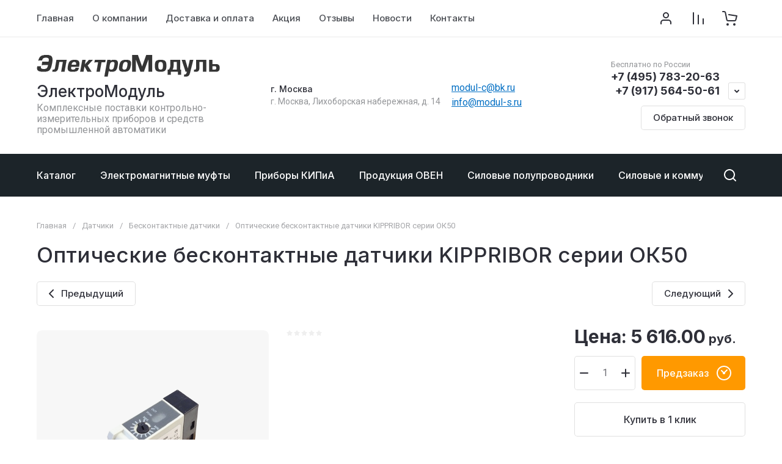

--- FILE ---
content_type: text/css
request_url: https://www.modul-s.ru/t/v1005/images/css/designblock.scss.css
body_size: 5934
content:
@charset "UTF-8";
button {
  border: none;
  outline: none;
}
button:hover {
  cursor: pointer;
}
.clear {
  font-size: 0;
  line-height: 0;
  clear: both;
}
.mg-but {
  display: inline-block;
  text-decoration: none;
}
.mg-but1 {
  padding: 8px 15px;
  color: #fff;
  border-radius: 3px;
  box-shadow: 0 1px 2px rgba(0, 0, 0, 0.3);
  line-height: 1;
  margin: 10px 20px;
  min-width: 140px;
  background-color: #690d01;
  background-image: -o-linear-gradient(#891101, #690d01);
  background-image: -moz-linear-gradient(#891101, #690d01);
  background-image: -webkit-linear-gradient(#891101, #690d01);
  background-image: -ms-linear-gradient(#891101, #690d01);
  background-image: linear-gradient( #891101, #690d01);
  -pie-background: linear-gradient( #891101, #690d01);
}
.mg-but1:hover {
  background-color: #911201;
  background-image: -o-linear-gradient(#9e1402, #690d01);
  background-image: -moz-linear-gradient(#9e1402, #690d01);
  background-image: -webkit-linear-gradient(#9e1402, #690d01);
  background-image: -ms-linear-gradient(#9e1402, #690d01);
  background-image: linear-gradient( #9e1402, #690d01);
  -pie-background: linear-gradient( #9e1402, #690d01);
}
.mg-but1:active {
  box-shadow: inset 0 1px 2px rgba(0, 0, 0, 0.3);
  background-color: #690d01;
  background-image: -webkit-gradient(linear, left bottom, left top, color-stop(0%, #891101), color-stop(12.5%, #690d01));
  background-image: -o-linear-gradient(bottom, #891101, #690d01);
  background-image: -moz-linear-gradient(bottom, #891101, #690d01);
  background-image: -webkit-linear-gradient(bottom, #891101, #690d01);
  background-image: -ms-linear-gradient(bottom, #891101, #690d01);
  background-image: linear-gradient(to top, #891101, #690d01);
  -pie-background: linear-gradient(to top, #891101, #690d01);
}
.mg-but2 {
  min-width: 150px;
  padding: 8px 15px;
  color: #fff;
  border-radius: 14px;
  box-shadow: 0 1px 2px rgba(0, 0, 0, 0.3);
  line-height: 1;
  background-color: #690d01;
  background-image: -o-linear-gradient(#891101, #690d01);
  background-image: -moz-linear-gradient(#891101, #690d01);
  background-image: -webkit-linear-gradient(#891101, #690d01);
  background-image: -ms-linear-gradient(#891101, #690d01);
  background-image: linear-gradient( #891101, #690d01);
  -pie-background: linear-gradient( #891101, #690d01);
}
.mg-but2:hover {
  background-color: #911201;
  background-image: -o-linear-gradient(#9e1402, #690d01);
  background-image: -moz-linear-gradient(#9e1402, #690d01);
  background-image: -webkit-linear-gradient(#9e1402, #690d01);
  background-image: -ms-linear-gradient(#9e1402, #690d01);
  background-image: linear-gradient( #9e1402, #690d01);
  -pie-background: linear-gradient( #9e1402, #690d01);
}
.mg-but2:active {
  box-shadow: inset 0 1px 2px rgba(0, 0, 0, 0.3);
  background-color: #690d01;
  background-image: -webkit-gradient(linear, left bottom, left top, color-stop(0%, #891101), color-stop(12.5%, #690d01));
  background-image: -o-linear-gradient(bottom, #891101, #690d01);
  background-image: -moz-linear-gradient(bottom, #891101, #690d01);
  background-image: -webkit-linear-gradient(bottom, #891101, #690d01);
  background-image: -ms-linear-gradient(bottom, #891101, #690d01);
  background-image: linear-gradient(to top, #891101, #690d01);
  -pie-background: linear-gradient(to top, #891101, #690d01);
}
.mg-but3 {
  min-width: 160px;
  padding: 6px;
  color: #fff;
  border: 1px solid #500a01;
  border-radius: 3px;
  box-shadow: 0 1px 2px rgba(0, 0, 0, 0.3);
  line-height: 1;
  background-color: #690d01;
  background-image: -o-linear-gradient(#891101, #690d01);
  background-image: -moz-linear-gradient(#891101, #690d01);
  background-image: -webkit-linear-gradient(#891101, #690d01);
  background-image: -ms-linear-gradient(#891101, #690d01);
  background-image: linear-gradient( #891101, #690d01);
  -pie-background: linear-gradient( #891101, #690d01);
}
.mg-but3:hover {
  border: 1px solid #9c1301;
  background-color: #911201;
  background-image: -o-linear-gradient(#9e1402, #690d01);
  background-image: -moz-linear-gradient(#9e1402, #690d01);
  background-image: -webkit-linear-gradient(#9e1402, #690d01);
  background-image: -ms-linear-gradient(#9e1402, #690d01);
  background-image: linear-gradient( #9e1402, #690d01);
  -pie-background: linear-gradient( #9e1402, #690d01);
}
.mg-but3:active {
  border: 1px solid #680d01;
  box-shadow: inset 0 1px 2px rgba(0, 0, 0, 0.3);
  background-color: #690d01;
  background-image: -webkit-gradient(linear, left bottom, left top, color-stop(0%, #891101), color-stop(12.5%, #690d01));
  background-image: -o-linear-gradient(bottom, #891101, #690d01);
  background-image: -moz-linear-gradient(bottom, #891101, #690d01);
  background-image: -webkit-linear-gradient(bottom, #891101, #690d01);
  background-image: -ms-linear-gradient(bottom, #891101, #690d01);
  background-image: linear-gradient(to top, #891101, #690d01);
  -pie-background: linear-gradient(to top, #891101, #690d01);
}
.mg-but4 {
  padding: 8px 15px;
  color: black;
  border: 1px solid #690d01;
  border-radius: 3px;
  line-height: 1;
  background-color: white;
  background-image: -o-linear-gradient(white, white);
  background-image: -moz-linear-gradient(white, white);
  background-image: -webkit-linear-gradient(white, white);
  background-image: -ms-linear-gradient(white, white);
  background-image: linear-gradient( white, white);
  -pie-background: linear-gradient( white, white);
}
.mg-but4:hover {
  color: #fff;
  background-color: #821001;
  background-image: -o-linear-gradient(#891101, #690d01);
  background-image: -moz-linear-gradient(#891101, #690d01);
  background-image: -webkit-linear-gradient(#891101, #690d01);
  background-image: -ms-linear-gradient(#891101, #690d01);
  background-image: linear-gradient( #891101, #690d01);
  -pie-background: linear-gradient( #891101, #690d01);
}
.mg-but4:active {
  color: #fff;
  box-shadow: inset 0 1px 2px rgba(0, 0, 0, 0.3);
  background-color: #690d01;
  background-image: -webkit-gradient(linear, left bottom, left top, color-stop(0%, #891101), color-stop(12.5%, #690d01));
  background-image: -o-linear-gradient(bottom, #891101, #690d01);
  background-image: -moz-linear-gradient(bottom, #891101, #690d01);
  background-image: -webkit-linear-gradient(bottom, #891101, #690d01);
  background-image: -ms-linear-gradient(bottom, #891101, #690d01);
  background-image: linear-gradient(to top, #891101, #690d01);
  -pie-background: linear-gradient(to top, #891101, #690d01);
}
.mg-but5 {
  position: relative;
  padding: 8px 15px;
  color: #fff;
  border: #f00 transparent transparent transparent;
  border-radius: 2px 0 0 2px;
  background: #690d01;
  line-height: 1;
}
.mg-but5:before {
  position: absolute;
  top: 0;
  right: -28px;
  bottom: 0;
  width: 7px;
  content: "";
  border: 14px solid transparent;
  border-left: 7px solid #690d01;
}
.mg-but5:hover {
  background: #821001;
}
.mg-but5:hover:before {
  border-left-color: #821001;
}
.mg-but5:active {
  background: #500a01;
}
.mg-but5:active:before {
  border-left-color: #500a01;
}
table.mg-tabs1 {
  border-collapse: collapse;
}
table.mg-tabs1 td {
  padding: 5px;
  border: none;
}
table.mg-tabs2 {
  border: 1px solid #cecece;
  border-collapse: collapse;
}
table.mg-tabs2 td {
  padding: 5px;
  border: 1px solid #cecece;
}
table.mg-tabs3 {
  border: 1px solid #cecece;
  border-collapse: collapse;
}
table.mg-tabs3 th {
  padding: 5px 0;
  color: #333333;
  border: 1px solid #cecece;
  background: #e5e5e5;
}
table.mg-tabs3 td {
  padding: 5px;
  border: 1px solid #cecece;
}
table.mg-tabs4 {
  border-collapse: collapse;
}
table.mg-tabs4 th {
  padding: 5px 0;
  color: #333333;
  background: #e5e5e5;
}
table.mg-tabs4 td {
  padding: 5px;
  border-bottom: 1px solid #cecece;
}
.mg-tab {
  margin: 10px 0;
  padding: 12px;
  border-radius: 2px;
  font: normal 14px/17px arial;
}
.mg-tab p {
  margin: 0;
}
.mg-tb1 {
  color: #4d4d4d;
  border: 2px solid #9c1301;
}
.mg-tb2 {
  color: #fff;
  border: 2px solid #5f0c01;
  background: #7e1001;
}
.mg-tb3 {
  color: #fff;
  border: 2px solid #5f0c01;
  background: #7e1001;
}
.mg-tb4 {
  color: #fff;
  border: 2px solid #7e1001;
  background: #7e1001;
  box-shadow: 0 1px 2px rgba(0, 0, 0, 0.3);
}
.mg-tb5 {
  color: #4d4d4d;
  border: none;
  background: white;
  box-shadow: 0 1px 3px rgba(0, 0, 0, 0.4), inset 4px 0px 0px #6a0d01;
}
.mg-tb6 {
  min-width: 264px;
  color: #4d4d4d;
  border: none;
  background: white;
  box-shadow: 0 1px 3px rgba(0, 0, 0, 0.4);
}
.mg-tb7 {
  min-width: 264px;
  color: #4d4d4d;
  border: none;
  background: white;
  box-shadow: 0 1px 3px rgba(0, 0, 0, 0.4), inset 0px 0px 6px rgba(0, 0, 0, 0.2);
}
.mg-tb8 {
  min-width: 306px;
  padding: 0;
  border-radius: 2px;
  box-shadow: 0px 1px 3px rgba(0, 0, 0, 0.4);
}
.mg-tb8 .title {
  padding: 11px 20px 11px;
  color: #fff;
  border-radius: 2px 2px 0 0;
  font: normal 18px/18px arial;
  background-image: -o-linear-gradient(#b01602, #690d01);
  background-image: -moz-linear-gradient(#b01602, #690d01);
  background-image: -webkit-linear-gradient(#b01602, #690d01);
  background-image: -ms-linear-gradient(#b01602, #690d01);
  background-image: linear-gradient( #b01602, #690d01);
  -pie-background: linear-gradient( #b01602, #690d01);
}
.mg-tb8 .body {
  padding: 14px 20px;
  color: #4d4d4d;
  font: 14px arial;
}
.mg-tb9 {
  min-width: 200px;
  padding: 0;
  border: 2px solid #6a0d01;
  border-radius: 4px 4px 0 0;
  box-shadow: 0px 1px 3px rgba(0, 0, 0, 0.4);
}
.mg-tb9 .title {
  padding: 5px 3px;
  color: #fff;
  border-radius: 2px 2px 0 0;
  font: normal 18px/18px arial;
  background-color: #690d01;
  background-image: -o-linear-gradient(#6a0d01, #6a0d01);
  background-image: -moz-linear-gradient(#6a0d01, #6a0d01);
  background-image: -webkit-linear-gradient(#6a0d01, #6a0d01);
  background-image: -ms-linear-gradient(#6a0d01, #6a0d01);
  background-image: linear-gradient( #6a0d01, #6a0d01);
  -pie-background: linear-gradient( #6a0d01, #6a0d01);
}
.mg-tb9 .body {
  padding: 5px;
  color: #4d4d4d;
  font: 14px arial;
}
.mg-tb10 {
  min-width: 306px;
  padding: 0;
  border-radius: 2px;
  box-shadow: 0px 1px 3px rgba(0, 0, 0, 0.4);
}
.mg-tb10 .title {
  padding: 11px 20px 11px;
  color: #fff;
  border-radius: 2px 2px 0 0;
  font: normal 18px/18px arial;
  background-color: #911201;
  background-image: -o-linear-gradient(#ce1a02, #730e01);
  background-image: -moz-linear-gradient(#ce1a02, #730e01);
  background-image: -webkit-linear-gradient(#ce1a02, #730e01);
  background-image: -ms-linear-gradient(#ce1a02, #730e01);
  background-image: linear-gradient( #ce1a02, #730e01);
  -pie-background: linear-gradient( #ce1a02, #730e01);
}
.mg-tb10 .body {
  padding: 14px 20px;
  color: #4d4d4d;
  font: 14px arial;
}
.mg-navig {
  display: inline-block;
  min-width: 38px;
  text-align: center;
  border: 2px solid transparent;
  border-radius: 50%;
  font: 19px/38px arial;
}
.mg-navig1 {
  color: #fff;
  background: #690d01;
}
.mg-navig2 {
  color: #4d4d4d;
  border-color: #ce1a02;
  background: #f61f02;
}
.mg-navig3 {
  color: #4d4d4d;
  border-color: #9c1301;
  background: white;
}
.mg-navig4 {
  color: #4d4d4d;
  background: #e71d02;
  box-shadow: 0 1px 2px rgba(0, 0, 0, 0.3);
}
.tabs-wrap {
  margin: 1.57em 0;
}
.tabs-nav {
  display: inline-block;
  margin: 0;
  padding: 0;
  list-style: none;
  vertical-align: top;
  font-size: 0;
  line-height: 0;
}
.tabs-nav li {
  display: inline-block;
  vertical-align: top;
}
.tabs-nav li:first-child a {
  border-left: 1px solid #cecece;
}
.tabs-nav li a {
  position: relative;
  display: block;
  height: 37px;
  padding: 0 15px;
  text-decoration: none;
  color: #666;
  border: solid #cecece;
  border-width: 1px 1px 1px 0;
  background-color: #ebebeb;
  font-size: 12px;
  line-height: 37px;
}
.tabs-nav li a:hover, .tabs-nav li a.active {
  z-index: 10;
  height: 36px;
  margin-top: -1px;
  border-top: 3px solid #690d01;
  background-color: #fff;
  line-height: 35px;
}
.tabs-nav li a:focus {
  outline: none;
}
.tabs-body {
  margin-top: -1px;
  padding: 25px;
  border: 1px solid #cecece;
}
.tabs-body > div {
  display: none;
}
.tabs-body > div.active {
  display: block;
}
.main-category {
  position: relative;
  background-color: #FFF;
  border: 1px solid #AAA;
  box-shadow: 0 0 5px rgba(0, 0, 0, 0.3);
  margin: 2px;
  padding: 15px;
}
.main-category img {
  margin: 5px 5px 5px 10px;
  float: right;
  max-width: 180px;
}
div.card-box .main-category {
  text-align: center;
  display: -webkit-box;
  display: -webkit-flex;
  display: -ms-flexbox;
  display: flex;
  -webkit-box-orient: horizontal;
  -webkit-box-direction: normal;
  flex-direction: column;
  align-items: center;
  /*-webkit-flex-flow: row wrap;
  -ms-flex-flow: row wrap;
  flex-flow: row wrap;*/
  -webkit-box-pack: center;
  -webkit-justify-content: center;
  -ms-flex-pack: center;
  justify-content: center;
  box-shadow: 0 0 11px rgba(0, 0, 0, 0.5);
}
.all-offers > div {
  position: relative;
  flex: 0 0 220px;
  margin: 0 0 3px 0;
  padding: 5px;
  text-align: center;
  background-color: #FFF;
  border: 1px solid #AAA;
  box-shadow: 0 0 5px rgba(0, 0, 0, 0.5);
}
.all-offers img {
  width: 150px;
  height: 150px;
  object-fit: cover;
  margin: 0 auto;
}
.all-offers [itemprop="offers"] {
  text-align: center;
  margin-bottom: 40px;
}
*[itemprop="model"] {
  color: #ac1c50;
}
.all-offers [itemprop="name"] {
  font-size: 1.2rem;
  font-weight: bold;
}
*[itemprop="description"] {
  text-align: center;
}
*[itemprop="offers"] {
  font-size: 1.2rem;
  text-align: left;
}
*[itemprop="offers"]::before {
  content: "Цена: ";
}
*[itemprop="offers"]::after {
  content: " руб.";
}
.bold_text {
  font-weight: bold;
}
.all-offers h3 span {
  color: #ac1c50;
}
.all-offers p.how_h2 span {
  color: #ac1c50;
}
.how_h2 {
  text-align: center;
}
.b_center {
  text-align: center;
}
.title-page .widget-2118 a {
  color: #2d2d2d;
}
@media screen and (max-width: 568px) {
  table.adapt > tbody > tr > td {
    display: block;
  }
}
.all-offers {
  display: flex;
  justify-content: space-between;
  flex-wrap: wrap;
}
.all-offers > div {
  margin-left: auto;
  margin-right: auto;
}
.diler_to {
  width: 100%;
  margin: 0 auto;
}
.diler_to > .title {
  font-weight: bold;
  font-size: 22px;
}
.diler_to ul {
  list-style-type: none;
}
.diler_to ul li {
  display: inline-block;
  vertical-align: top;
}
.diler_to ul li img {
  display: block;
  margin: auto;
}
.diler_to .bx-wrapper {
  box-shadow: none;
  margin: 0;
}
.diler_to .bx-wrapper .bx-pager.bx-default-pager a {
  height: 12px;
  width: 12px;
  background: #b5b5b5;
  border-radius: 50%;
}
@media (max-width: 960px) {
  .diler_to ul {
    margin-left: auto;
    margin-right: auto;
  }
}
@media (max-width: 450px) {
  .title-page .slider-23 .text-slider, .slider-23 .text-slider {
    width: 166px;
  }
}
@media (max-width: 480px) {
  .title-page .slider-23 .text-slider, .slider-23 .text-slider {
    top: 194px !important;
    padding-top: 0 !important;
    width: 100% !important;
  }
}
.styled > div {
  margin-bottom: 5px;
  display: -webkit-box;
  display: -ms-flexbox;
  display: flex;
  -webkit-box-orient: vertical;
  -webkit-box-direction: reverse;
  -ms-flex-direction: column-reverse;
  flex-direction: column-reverse;
}
.info-table {
  padding: 0;
}
.info-table tbody tr td p {
  margin: 0;
}
.catalog-list_2 {
  display: -webkit-box;
  display: -ms-flexbox;
  display: flex;
  -ms-flex-wrap: wrap;
  flex-wrap: wrap;
  -webkit-box-align: center;
  -ms-flex-align: center;
  align-items: center;
  justify-content: center;
}
.product_item {
  display: inline-block;
  width: 22%;
  height: 350px;
  margin: 10px 5px;
  padding: 5px;
  min-width: 90px;
  text-align: center;
  box-shadow: 0px 0px 14px rgba(103, 103, 103, 0.6117647059);
}
@media (max-width: 480px) {
  .product_item {
    width: 100%;
  }
}
.product_item .product-name {
  font-weight: 700;
  color: #222;
}
.product_item .product-price {
  color: #222;
}
.product_item .product-price {
  color: #222;
}
.product_item .product-button {
  background: #a62425;
  color: white;
  padding: 3px 5px;
  display: inline-block;
}
.img_with_price .product-button {
  background: #a62425;
  color: white !important;
  padding: 8px 20px;
  display: inline-block;
}
.img_with_price {
  display: flex;
  justify-content: space-around;
  align-items: center;
}
.product_item img {
  max-width: 100%;
}
.all-offers > div {
  position: relative;
  flex: 0 0 220px;
  margin: 0 0 3px 0;
  padding: 5px;
  text-align: center;
  background-color: #FFF;
  border: 1px solid #AAA;
  box-shadow: 0 0 5px rgba(0, 0, 0, 0.5);
  margin-left: auto;
  margin-right: auto;
  display: flex;
  flex-wrap: wrap;
  flex-direction: column;
  justify-content: space-between;
}
@media (max-width: 480px) {
  .all-offers > div {
    width: 100%;
  }
}
.all-offers > div .offers_zag {
  font-family: Tahoma, Geneva, sans-serif;
  color: #464747;
  font-weight: bold;
  font-style: normal;
  font-size: 20px;
  margin: 12px 0;
  margin-bottom: 40px;
}
.all-offers > div .offers_zag a {
  color: #2d2d2d;
  margin: 0;
  padding: 0;
  font-size: 100%;
  background: transparent;
  outline-style: none;
}
.all-offers > div .offers_zag .all-offers .order {
  position: absolute;
  left: 13.5px;
  bottom: 5px;
  background: linear-gradient(to top, #AD1C50, #B9245A);
  width: 205px;
  height: 34px;
  text-align: center;
  line-height: 34px;
  border-radius: 10px;
  overflow: hidden;
}
.order > a {
  position: relative;
  color: #fff;
  font-weight: bold;
  text-shadow: 1px 1px 1px #000;
  font-size: 19px;
  z-index: 1;
  display: block;
  width: 100%;
  background: #a62425;
  text-decoration: none;
}
@media (max-width: 480px) {
  p {
    text-align: justify;
  }
}
.callback_f {
  max-width: 747px;
  height: 193px;
  background-image: url(/d/673082/t/images/vopros.png);
  margin-top: 12px;
}
@media (max-width: 480px) {
  .callback_f {
    display: none;
  }
}
.callback_t {
  max-width: 601px;
  height: 193px;
  margin-left: 151px;
  padding-top: 57px;
}
.callback_t p {
  margin-top: -0.5em;
}
.callback_t .ya-phone {
  font-weight: bold;
}
.callback_t .mail {
  font-weight: bold;
}
.write11 {
  background-image: url(/d/673082/d/writeme.png);
  height: 24px;
  width: 209px;
  text-align: center;
  font-size: 21px;
  margin-top: 22px;
  margin-left: -4px;
}
.write11 a {
  text-decoration: none;
}
.new_buttons_block a {
  text-decoration: underline;
}
.optectext {
  float: left;
  margin: 0px 10px 5px 0px;
  width: 160px;
  height: 160px;
}
img.image-mufta {
  width: 149px;
  height: 140px;
  object-fit: contain;
}
.title-page .menu-21 .menu-scroll > ul > li.active a, .menu-21 .menu-scroll > ul > li.active a {
  color: #AC1C50;
}
.page-path {
  text-align: left;
}
.page-path * {
  font-family: Tahoma, Geneva, sans-serif;
}
[id ^= sandbox_theme_panel] {
  width: 120px !important;
  font-size: 12px !important;
  right: 0;
  top: auto !important;
  bottom: 0;
}
.form-row-wrap.form-row-wrap-hidden {
  display: none;
}
.sample-popup {
  position: fixed;
  top: 0;
  right: 0;
  left: 0;
  z-index: 250;
  height: 0;
  text-align: center;
  background: rgba(0, 0, 0, 0.45);
  overflow: hidden;
  transition: all 0.3s ease-in-out;
  box-sizing: border-box;
  display: flex;
}
.sample-popup.opened {
  overflow: auto;
  height: 100%;
  padding: 20px 0;
}
.sample-popup.opened .sample-popup-in {
  transform: translateZ(0) scale(1);
}
.sample-popup .tpl-anketa2-title {
  font-weight: bold;
  font-size: 26px;
  text-align: center;
}
.sample-popup-in {
  margin: auto;
  padding: 40px;
  background: #fff;
  position: relative;
  z-index: 10;
  border-radius: 10px;
  text-align: left;
  transition: all 0.3s ease-in-out 0.3s;
  transform: translateZ(0) scale(0);
  width: 1000px;
  box-sizing: border-box;
  max-width: 100%;
  max-width: 330px;
}
.sample-popup-in * {
  outline: none;
}
.sample-popup-in .anketa-wrapper {
  width: auto !important;
}
.sample-popup-close {
  position: absolute;
  top: -8px;
  right: -8px;
  cursor: pointer;
  width: 23px;
  height: 23px;
  border-radius: 50%;
  text-align: center;
  background: #ED5B5D url("data:image/svg+xml,%3Csvg%20version%3D%221.1%22%20baseProfile%3D%22full%22%20xmlns%3D%22http%3A%2F%2Fwww.w3.org%2F2000%2Fsvg%22%20xmlns%3Axlink%3D%22http%3A%2F%2Fwww.w3.org%2F1999%2Fxlink%22%20xmlns%3Aev%3D%22http%3A%2F%2Fwww.w3.org%2F2001%2Fxml-events%22%20xml%3Aspace%3D%22preserve%22%20x%3D%220px%22%20y%3D%220px%22%20width%3D%2212px%22%20height%3D%229px%22%20%20viewBox%3D%220%200%2012%209%22%20preserveAspectRatio%3D%22none%22%20shape-rendering%3D%22geometricPrecision%22%3E%22%3Cpath%20fill%3D%22%23ffffff%22%20d%3D%22M6.042%2C3.108%20L8.805%2C0.042%20L12.000%2C0.052%20L7.914%2C4.535%20L11.957%2C9.000%20L8.749%2C8.988%20L6.057%2C6.022%20L3.416%2C8.977%20L0.057%2C8.967%20L4.179%2C4.508%20L-0.000%2C0.010%20L3.232%2C-0.000%20L6.042%2C3.108%20Z%22%20%2F%3E%3C%2Fsvg%3E") 50% 50% no-repeat;
}
.sample-popup .anketa-wrapper .form-row-wrap .form-row .sub-row .form-field-wrap {
  max-width: calc(100% - 10px);
}
.sample-popup .anketa-wrapper .form-row-wrap .form-row .sub-row .form-field-wrap * {
  max-width: 100%;
}
.sample-popup .anketa-wrapper .form-row-wrap.col .form-row {
  max-width: 100%;
}
.sample-popup .control-checkbox.single.title-left .checkbox-title {
  display: block;
  margin: 0 0 5px;
}
.sample-popup .anketa-wrapper .form-row-wrap .form-row .sub-row .form-field-wrap .form-field .control-checkbox .field-note {
  margin-left: 0;
}
.sample-popup .control-checkbox.single.title-left .ico {
  margin-top: 0;
}
.sample-popup .control-checkbox.single.title-left, .sample-popup .control-checkbox.single.title-right {
  line-height: 1.2;
}
.sample-popup input[type=text], .sample-popup input[type=email], .sample-popup select, .sample-popup textarea {
  box-sizing: border-box;
}
.sample-popup .control-radio input[type=radio], .sample-popup .control-checkbox.single input[type=checkbox] {
  margin-right: -13px !important;
}
#ui-datepicker-div.ui-datepicker {
  z-index: 10000 !important;
}
@media (max-width: 1023px) {
  .sample-popup-close {
    right: 8px;
    top: 8px;
  }
  .sample-popup-in {
    padding: 30px 20px;
  }
  .sample-popup.opened {
    padding: 0;
  }
}
@media (max-width: 640px) {
  .sample-popup .anketa-wrapper .form-row-wrap .form-row .sub-row .form-field-wrap {
    max-width: 100%;
    margin: 5px 0;
    float: none;
  }
  .sample-popup .anketa-wrapper .form-row-wrap.col .form-row, .sample-popup .anketa-wrapper .form-row-wrap .form-row .sub-row .form-field-wrap .form-field.title-position-2 .field-title, .sample-popup .anketa-wrapper .form-row-wrap .form-row .sub-row .form-field-wrap .form-field.title-position-2 .field-value {
    float: none;
  }
  .sample-popup .control-checkbox, .sample-popup .control-checkbox.single.title-left .checkbox-title {
    display: block;
  }
  .sample-popup .anketa-wrapper .form-row-wrap .form-row .sub-row .form-field-wrap .form-field .field-note:after {
    white-space: normal;
    width: 200px;
  }
  .sample-popup input[type=text], .sample-popup input[type=email], .sample-popup select, .sample-popup textarea {
    width: 100% !important;
  }
}
@media (max-width: 480px) {
  .sample-popup .anketa-wrapper .form-row-wrap .form-row .sub-row .form-field-wrap .form-field .field-note {
    display: block;
    margin: 0 0 10px;
  }
}
.control-btn {
  background-image: linear-gradient(-180deg, #cd1255 0, #ac1c50 100%) !important;
}
.control-btn:hover {
  background: #ac1c50 !important;
}
.control-btn:active {
  background: #ac1c50 !important;
}
#shop2-tabs-2 table, .table-base {
  width: 100%;
}
#shop2-tabs-2 table tr td, table.table-base tr td {
  border: 1px solid #2e2f3836;
  padding: 10px;
}
div#shop2-tabs-2 > p > strong {
  margin: 20px 0 10px;
  display: block;
  font-size: 20px;
}
p.para-comment {
  margin-top: 20px !important;
}
p.para-comment > strong {
  display: unset !important;
  font-weight: normal;
}
p.para-comment > strong > sup {
  font-size: 12px;
  margin-right: 2px;
}
.folders {
  display: grid;
  grid-template-columns: 1fr 1fr;
  grid-gap: 50px;
}
.folders-item {
  position: relative;
  padding: 30px 40px;
  background-repeat: no-repeat;
  background-size: auto 100%;
  background-position: center;
  border-radius: 0.4rem;
}
.folders-item::before {
  content: "";
  position: absolute;
  background: rgba(0, 0, 0, 0.4);
  width: 100%;
  height: 100%;
  top: 0;
  left: 0;
  border-radius: 0.4rem;
}
.folders-item__head, .folders-item__body {
  position: relative;
  z-index: 1;
}
.folders-item__head a {
  font-weight: 700;
  font-size: 24px;
  letter-spacing: 0.03em;
  text-transform: uppercase;
  color: #fff;
  text-decoration: none;
}
.folders-item__body {
  margin-top: 10px;
  display: flex;
  flex-direction: column;
  align-items: flex-start;
  gap: 0.5rem;
}
.folders-item__body a {
  position: relative;
  font-weight: 400;
  font-size: 18px;
  color: #fff;
  text-decoration: none;
  display: block;
  padding-left: 20px;
  line-height: 25px;
}
.folders-item__head a:hover, .folders-item__body a:hover {
  color: var(--on_gr_bg_link);
}
.folders-item__body a:before {
  content: "";
  position: absolute;
  background: url("/d/polygon.png");
  top: 7px;
  left: 0;
  width: 6px;
  height: 8px;
}
@media (max-width: 991px) {
  .folders {
    grid-template-columns: 100%;
    grid-gap: 20px;
  }
}
@media (max-width: 767px) {
  .folders-item {
    padding: 30px 20px;
  }
}
.product-list .product-item .product-additional__bottom .buy_one_click.buy-one-click:not(.product_info_form) {
  display: block !important;
}
.shop2-product-article {
  display: none;
}
ol.breadcrumb-schema {
  list-style: none;
  display: flex;
  justify-content: flex-start;
  padding: 0;
  margin: 0;
  flex-wrap: wrap;
}
ol.breadcrumb-schema li a:after {
  content: "/";
  padding-right: 10px;
  padding-left: 10px;
}


--- FILE ---
content_type: application/javascript
request_url: https://www.modul-s.ru/t/images/css/metrika.js
body_size: 433
content:
if ( (window.location.href == "https://www.modul-s.ru/") || ( window.location.href.indexOf("/?") == -1  ) )  { 

var mscroll = false;
window.addEventListener('scroll', () => {
if (mscroll === false) { mscroll = true; setTimeout(() => {
   (function(m,e,t,r,i,k,a){m[i]=m[i]||function(){(m[i].a=m[i].a||[]).push(arguments)};
   var z = null;m[i].l=1*new Date();
   for (var j = 0; j < document.scripts.length; j++) {if (document.scripts[j].src === r) { return; }}
   k=e.createElement(t),a=e.getElementsByTagName(t)[0],k.async=1,k.src=r,a.parentNode.insertBefore(k,a)})
   (window, document, "script", "https://mc.yandex.ru/metrika/tag.js", "ym");

   ym(26420673, "init", {
        clickmap:true,
        trackLinks:true,
        accurateTrackBounce:true,
        webvisor:true
   });
}, 1000)}});


} else {
    (function(m,e,t,r,i,k,a){m[i]=m[i]||function(){(m[i].a=m[i].a||[]).push(arguments)};
   var z = null;m[i].l=1*new Date();
   for (var j = 0; j < document.scripts.length; j++) {if (document.scripts[j].src === r) { return; }}
   k=e.createElement(t),a=e.getElementsByTagName(t)[0],k.async=1,k.src=r,a.parentNode.insertBefore(k,a)})
   (window, document, "script", "https://mc.yandex.ru/metrika/tag.js", "ym");

   ym(26420673, "init", {
        clickmap:true,
        trackLinks:true,
        accurateTrackBounce:true,
        webvisor:true
   });
 
}

--- FILE ---
content_type: text/javascript
request_url: https://counter.megagroup.ru/83d266640a5d98cf0a63c43718bac5ba.js?r=&s=1280*720*24&u=https%3A%2F%2Fwww.modul-s.ru%2Fmagazin%2Fproduct%2Fopticheskie-beskontaktnye-datchiki-kippribor-serii-ok50%2F&t=%D0%9E%D0%BF%D1%82%D0%B8%D1%87%D0%B5%D1%81%D0%BA%D0%B8%D0%B5%20%D0%B1%D0%B5%D1%81%D0%BA%D0%BE%D0%BD%D1%82%D0%B0%D0%BA%D1%82%D0%BD%D1%8B%D0%B5%20%D0%B4%D0%B0%D1%82%D1%87%D0%B8%D0%BA%D0%B8%20KIPPRIBOR%20%D1%81%D0%B5%D1%80%D0%B8%D0%B8%20%D0%9E%D0%9A50%20%D0%BA%D1%83%D0%BF%D0%B8%D1%82%D1%8C%20%D0%BF%D0%BE%20%D1%86%D0%B5%D0%BD%D0%B5%205616%20%D1%80%D1%83%D0%B1%D0%BB%D0%B5%D0%B9&fv=0,0&en=1&rld=0&fr=0&callback=_sntnl1769080812600&1769080812600
body_size: 87
content:
//:1
_sntnl1769080812600({date:"Thu, 22 Jan 2026 11:20:12 GMT", res:"1"})